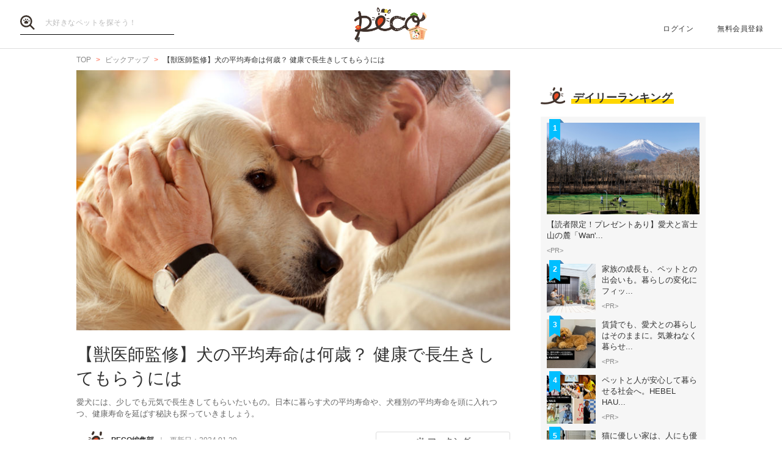

--- FILE ---
content_type: text/html; charset=UTF-8
request_url: https://peco-japan.com/78538
body_size: 36503
content:
<!DOCTYPE html><html lang="ja"><head><meta charset="utf-8" /><title>【獣医師監修】犬の平均寿命は何歳？ 健康で長生きしてもらうには | PECO（ペコ）</title><meta content="width=1300" name="viewport"><meta name="description" content="愛犬には、少しでも元気で長生きしてもらいたいもの。日本に暮らす犬の平均寿命や、犬種別の平均寿命を頭に入れつつ、健康寿命を延ばす秘訣も探っていきましょう。"><!-- Open Graph protocol --><meta property="og:title" content="【獣医師監修】犬の平均寿命は何歳？ 健康で長生きしてもらうには"><meta property="og:description" content="愛犬には、少しでも元気で長生きしてもらいたいもの。日本に暮らす犬の平均寿命や、犬種別の平均寿命を頭に入れつつ、健康寿命を延ばす秘訣も探っていきましょう。"><meta property="og:url" content="https://peco-japan.com/78538"/><meta property="og:image" content="https://image.peco-japan.com/images/327910.jpg"><meta property="og:site_name" content="PECO"><meta property="fb:app_id" content="1679459212281804"><meta property="og:type" content="website"><!--Facebook Instant Articles--><meta property="fb:pages" content="399909446834300"><meta content="summary_large_image" name="twitter:card"><meta content="@PECO_japan" name="twitter:site"><link href="/favicon.ico?1507081761" type="image/x-icon" rel="icon" /><link href="/favicon.ico?1507081761" type="image/x-icon" rel="shortcut icon" /><link rel="stylesheet" href="/shared/styles/pc/style.css?1693445060" /><script src="/shared/scripts/vendor/jquery/jquery.min.js?1507081762"></script><script>
  var dataLayer = [], dataLayerParams = {};

  dataLayerParams['referer'] = '/';
  dataLayerParams['is_logged_in'] = '';

  dataLayer.push(dataLayerParams);
</script><meta name="robots" content="noindex" /></head><body><header class="header "><div class="header_inner"><div class="header_search"><form action="/search" id="SearchIndexForm" method="get" accept-charset="utf-8"><button type="submit"><img src="/shared/imgs/pc/item_search.svg" alt="検索 "></button><div class="input text"><label for="SearchWord"></label><input name="word" placeholder="大好きなペットを探そう！" type="text" id="SearchWord"/></div></form></div><mark><a href="/" class="headerLogo" style="background-image: url(/shared/imgs/pc/logo_top/2026/1.png);">PECO</a></mark><ul class="headerUtility"><li><a href="/users/sign_in">ログイン</a></li><li><a href="/users/sign_up">無料会員登録</a></li></ul></div></header><div class="ly-contents"><div class="blk-topicpath-001 mb10 mt10"><nav aria-label="Breadcrumbs" role="navigation"><ul class="breadcrumbs" itemscope itemtype="http://schema.org/BreadcrumbList"><li class="breadcrumbs_item" itemprop="itemListElement" itemscope itemtype="http://schema.org/ListItem"><a href="/" itemprop="item"><span itemprop="name">TOP</span></a></li><li class="breadcrumbs_item" itemprop="itemListElement" itemscope itemtype="http://schema.org/ListItem"><a href="/trend" itemprop="item"><span itemprop="name">ピックアップ</span></a></li><li class="breadcrumbs_item" itemprop="itemListElement" itemscope itemtype="http://schema.org/ListItem"><span itemprop="name">【獣医師監修】犬の平均寿命は何歳？ 健康で長生きしてもらうには</span></li></ul></nav></div><div class="ly-contents-body"><article class="ly-main" itemscope itemtype="http://schema.org/Article"><meta itemprop="mainEntityOfPage" content="http://peco-japan.com/78538"><div itemprop="publisher" itemscope itemtype="http://schema.org/Organization"><div itemprop="logo" itemscope itemtype="http://schema.org/ImageObject"><meta itemprop="url" content="https://peco-japan.com/shared/imgs/sp/logo.png"><meta itemprop="width" content="251"><meta itemprop="height" content="111"></div><meta itemprop="name" content="PECO"></div><div class="part-summary-001-full mb20"><div class="part-summary-inner"><div class="thumb-block"><div class="thumb cover" style="background-image:url(https://image.peco-japan.com/images/327910.jpg)"><span itemprop="image" itemscope itemtype="https://schema.org/ImageObject"><img src="https://image.peco-japan.com/images/327910.jpg" alt="【獣医師監修】犬の平均寿命は何歳？ 健康で長生きしてもらうには" width="695" itemprop="thumbnailUrl"><meta itemprop="url" content="https://image.peco-japan.com/images/327910.jpg"><meta itemprop="width" content="750"><meta itemprop="height" content="500"></span></div></div><div class="info"><h1 itemprop="headline">【獣医師監修】犬の平均寿命は何歳？ 健康で長生きしてもらうには</h1><p>愛犬には、少しでも元気で長生きしてもらいたいもの。日本に暮らす犬の平均寿命や、犬種別の平均寿命を頭に入れつつ、健康寿命を延ばす秘訣も探っていきましょう。</p></div><div class="info-line"><ul class="info-left"><li class="author"><div class="img"><img src="https://image.peco-japan.com/images/176302.png" alt="サムネイル: PECO編集部" width="50" height="50"></div><span itemprop="author">PECO編集部</span></li><li class="date">
          更新日：<time datetime="2024-01-29T08:00:03+09:00">2024.01.29</time><meta itemprop="datePublished" content="2024-01-29T08:00:00+09:00"><meta itemprop="dateModified" content="2024-01-29T08:00:03+09:00"></li></ul><ul class="info-right"><li class="btn-fav" data-bind="init: { favorited: false }, css: { active: favorited }"><a href="javascript:void(0);" data-bind="click: onToggleFavorite">マーキング</a></li></ul></div></div></div><aside class="blk-socialButtons"><ul><li class="facebook"><a href="https://www.facebook.com/sharer.php?u=https%3A%2F%2Fpeco-japan.com%2F78538" target="_blank" rel="noopener noreferrer">シェア</a></li><li class="twitter"><a href="http://twitter.com/intent/tweet?original_referer=https%3A%2F%2Fpeco-japan.com%2F78538&amp;text=【獣医師監修】犬の平均寿命は何歳？ 健康で長生きしてもらうには&amp;url=https%3A%2F%2Fpeco-japan.com%2F78538&amp;via=PECO_japan">ツイート</a></li><li class="hatena"><a href="https://b.hatena.ne.jp/entry/https://peco-japan.com/78538" class="hatena-bookmark-button" data-hatena-bookmark-layout="simple" title="このエントリーをはてなブックマークに追加">はてブ</a></li></ul></aside><div class="article_body article-78538"><div class="part-index-001"><h2>目次</h2><div class="articleIndex"><ul class="list-type04"><li><a class="scroll" href="#867084">
        ギネスで最高齢の犬は約30歳も、20歳ならば長寿
      </a></li><li><a class="scroll" href="#867101">
        日本で飼育されている犬の平均寿命
      </a></li><li><a class="scroll" href="#867117">
        犬種によって寿命の長い＆短いはある？
      </a></li><li><a class="scroll" href="#867121">
        雑種やミックス犬の寿命は長い!?
      </a></li><li><a class="scroll" href="#867124">
        健康管理に励んでご長寿を目指そう
      </a></li><li><a class="scroll" href="#867127">
        まとめ
      </a></li></ul></div></div><h2 id="867084" class="ttl-01-lv2">ギネスで最高齢の犬は約30歳も、20歳ならば長寿</h2><div class="part-image-001"><div class="mb4"><div class="img "><img src="/shared/imgs/pc/loading.svg" data-src="https://image.peco-japan.com/images/327911.jpg" alt="&#x30AE;&#x30CD;&#x30B9;&#x3067;&#x6700;&#x9AD8;&#x9F62;&#x306E;&#x72AC;&#x306F;&#x7D04;30&#x6B73;&#x3082;&#x3001;20&#x6B73;&#x306A;&#x3089;&#x3070;&#x9577;&#x5BFF;" class="b-lazy"><noscript><img src="https://image.peco-japan.com/images/327911.jpg" alt="&#x30AE;&#x30CD;&#x30B9;&#x3067;&#x6700;&#x9AD8;&#x9F62;&#x306E;&#x72AC;&#x306F;&#x7D04;30&#x6B73;&#x3082;&#x3001;20&#x6B73;&#x306A;&#x3089;&#x3070;&#x9577;&#x5BFF;"></noscript></div><p class="title mb8"></p><p class="par text"><br /></p></div><small class="source">出典　1128432179/ Shutterstock.com</small></div><p class="par mb32 part-text-002 font-type-medium">2018年現在でギネス記録に認定されている最高齢の犬は、オーストラリアン・キャトルドッグのブルーイーで、1931年に29歳5ヵ月で生涯を閉じたそうです。<br /><br />
その後、同じオーストラリアでオーストラリアン・ケルピーが30歳まで生きたと言われていますが、こちらはギネスには非公認だとか。<br /><br />
中型犬の30歳は人間に換算すると約140歳。1931年以来、ブルーイーのギネス記録を塗り替える長寿犬は出現していません。<br /><br />
いずれにしても、人間でも120歳までが現在の寿命の限界であるとする説が多数を占めるため、犬の約30歳はかなりの長寿と言えるでしょう。<br /><br />
実際には、愛犬が20年以上生きれば人間換算で90歳以上になり、かなりの長生きと言えます。<br /><br />
【参照元】：Oldest dog ever | Guinness World Records<br /></p></p><h2 id="867101" class="ttl-01-lv2">日本で飼育されている犬の平均寿命</h2><div class="part-image-001"><div class="mb4"><div class="img "><img src="/shared/imgs/pc/loading.svg" data-src="https://image.peco-japan.com/images/327916.jpg" alt="&#x65E5;&#x672C;&#x3067;&#x98FC;&#x80B2;&#x3055;&#x308C;&#x3066;&#x3044;&#x308B;&#x72AC;&#x306E;&#x5E73;&#x5747;&#x5BFF;&#x547D;" class="b-lazy"><noscript><img src="https://image.peco-japan.com/images/327916.jpg" alt="&#x65E5;&#x672C;&#x3067;&#x98FC;&#x80B2;&#x3055;&#x308C;&#x3066;&#x3044;&#x308B;&#x72AC;&#x306E;&#x5E73;&#x5747;&#x5BFF;&#x547D;"></noscript></div><p class="title mb8"></p><p class="par text"><br /></p></div><small class="source">出典　1411114406/ Shutterstock.com</small></div><p class="par mb32 part-text-002 font-type-medium">日本で暮らす犬の平均寿命をご存じですか？<br /><br />
一般社団法人ペットフード協会の2018年12月発表の全国犬猫飼育実態調査の結果によると、2014～2017年の5年間の集計で、犬全体の平均寿命は14.29歳でした。<br /><br />
超小型犬と小型犬の寿命が長いという結果も同時に発表されています。<br /><br />
ちなみに同調査の結果発表には、家の外に出ない猫の平均寿命のほうが、家の外に出に出る猫よりも約２歳長いことも含まれていました。<br /><br />
犬の飼育環境に関しては同調査から発表されていませんが、獣医師の多くは診察経験から、屋外飼育の犬よりも室内犬のほうが寿命がより長いことを感じていると言います。<br /><br />
屋外での生活は、暑さや寒さから体を守るために多くのエネルギーを消費します。<br /><br />
また、飼い主さんとのコミュニケーションが少なく孤独であることや、気候の変化や物音に安眠を妨害されがちな生活が、万病のもとになるストレスにつながる可能性もあるでしょう。<br /><br />
猫の猫エイズのような感染症にかかるリスクは犬には少ないので、猫ほどの年齢の差は生じないかもしれません。<br /><br />
けれども、愛犬に健康で長生きしてもらいたいのであれば、ぜひ室内で安心して過ごせる環境を提供してあげたいものです。<br /><br />
【参照元】：平成３０年（２０１８年）全国犬猫飼育実態調査 結果｜一般社団法人 ペットフード協会<br /></p></p><h2 id="867117" class="ttl-01-lv2">犬種によって寿命の長い＆短いはある？</h2><div class="part-image-001"><div class="mb4"><div class="img "><img src="/shared/imgs/pc/loading.svg" data-src="https://image.peco-japan.com/images/327920.jpg" alt="&#x72AC;&#x7A2E;&#x306B;&#x3088;&#x3063;&#x3066;&#x5BFF;&#x547D;&#x306E;&#x9577;&#x3044;&#xFF06;&#x77ED;&#x3044;&#x306F;&#x3042;&#x308B;&#xFF1F;" class="b-lazy"><noscript><img src="https://image.peco-japan.com/images/327920.jpg" alt="&#x72AC;&#x7A2E;&#x306B;&#x3088;&#x3063;&#x3066;&#x5BFF;&#x547D;&#x306E;&#x9577;&#x3044;&#xFF06;&#x77ED;&#x3044;&#x306F;&#x3042;&#x308B;&#xFF1F;"></noscript></div><p class="title mb8"></p><p class="par text"><br /></p></div><small class="source">出典　1431517316/ Shutterstock.com</small></div><p class="par mb32 part-text-002 font-type-medium">犬種による寿命の調査と分析の結果を、アニコム損保が2016年に発表しています。<br /><br />
アニコム損保のペット保険の保険金請求データを基に、東京大学との共同研究で行ったこの調査によると、犬種別の平均寿命がもっとも長いのは、イタリアン・グレーハウンドの15.1歳。<br /><br />
次いで、ミニチュア・ダックスフンドとトイ・プードルの14.7歳が２位で並びます。<br /><br />
４位は、柴犬の14.5歳。<br /><br />
５位のパピヨン14.4歳のほか、14歳を超える平均寿命の犬種は、パピヨン、ジャック・ラッセル・テリア、ウエスト・ハイランド・ホワイト・テリア、カニンヘーン・ダックスフンドでした。<br /><br />
トイ・プードルとダックスフンドのほか、人気犬種ではチワワが13.7歳で12位になっています。<br /><br />
ペットフード協会の調査とは時期が異なりますが、アニコム損保による調査では、平均寿命は小型群（体重5～10kg）が14.2歳ともっとも長く、超小型群（体重5kg以下）が13.8歳、中型群（体重10～20kg）が13.6歳、レトリーバー種などの大型群（体重20～40kg）が12.5歳、超大型群（体重40kg以上）が10.6歳と続きます。<br /><br />
犬の大きさから考えると、大型になるほど寿命が短い傾向にあることがわかります。<br /><br />
【参照元】：<br />
犬種別の平均寿命を調査 | ニュースリリース | ペット保険の加入は「アニコム損害保険株式会社」<br /><br />
アニコムどうぶつNEWS 2016年9月号｜アニコム損害保険株式会社<br /></p></p><h2 id="867121" class="ttl-01-lv2">雑種やミックス犬の寿命は長い!?</h2><div class="part-image-001"><div class="mb4"><div class="img "><img src="/shared/imgs/pc/loading.svg" data-src="https://image.peco-japan.com/images/327921.jpg" alt="&#x96D1;&#x7A2E;&#x3084;&#x30DF;&#x30C3;&#x30AF;&#x30B9;&#x72AC;&#x306E;&#x5BFF;&#x547D;&#x306F;&#x9577;&#x3044;&#x21;&#x3F;" class="b-lazy"><noscript><img src="https://image.peco-japan.com/images/327921.jpg" alt="&#x96D1;&#x7A2E;&#x3084;&#x30DF;&#x30C3;&#x30AF;&#x30B9;&#x72AC;&#x306E;&#x5BFF;&#x547D;&#x306F;&#x9577;&#x3044;&#x21;&#x3F;"></noscript></div><p class="title mb8"></p><p class="par text"><br /></p></div><small class="source">出典　1439738948/ Shutterstock.com</small></div><p class="par mb32 part-text-002 font-type-medium">都市伝説のように、雑種は体が丈夫であるとか、長生きをすると言われてきました。<br /><br />
実際のところはどうなのでしょうか。<br /><br />
確かに、野犬や野良犬として生き残ってきた“雑種”は、弱肉強食の世界で、生命力の強い個体の遺伝子が受け継がれてきたと言えるでしょう。<br /><br />
そうした元野犬を保護犬として迎えた場合、病気をほとんどせずに長生きする可能性はあると考えられます。<br /><br />
ミックス犬と呼ばれる、純血種同士の交配により誕生した犬の場合は、親犬の遺伝病や虚弱な体質を引き継いでいるかもしれません。<br /><br />
野犬にルーツを持つ雑種とは違い、血統次第では体が丈夫であるとは言い切れないのが実際のところです。<br /><br />
前述のアニコム損保の調査結果では、ミックス犬の平均寿命は小型群で14.3歳で6位、中型群で13.9歳で10位でした。<br /></p></p><h2 id="867124" class="ttl-01-lv2">健康管理に励んでご長寿を目指そう</h2><div class="part-image-001"><div class="mb4"><div class="img "><img src="/shared/imgs/pc/loading.svg" data-src="https://image.peco-japan.com/images/327922.jpg" alt="&#x5065;&#x5EB7;&#x7BA1;&#x7406;&#x306B;&#x52B1;&#x3093;&#x3067;&#x3054;&#x9577;&#x5BFF;&#x3092;&#x76EE;&#x6307;&#x305D;&#x3046;" class="b-lazy"><noscript><img src="https://image.peco-japan.com/images/327922.jpg" alt="&#x5065;&#x5EB7;&#x7BA1;&#x7406;&#x306B;&#x52B1;&#x3093;&#x3067;&#x3054;&#x9577;&#x5BFF;&#x3092;&#x76EE;&#x6307;&#x305D;&#x3046;"></noscript></div><p class="title mb8"></p><p class="par text"><br /></p></div><small class="source">出典　200056064/ Shutterstock.com</small></div><p class="par mb32 part-text-002 font-type-medium">日本に暮らす犬の平均寿命は、この数十年間で飛躍的に延びました。<br /><br />
その理由には、ご飯の質の向上や獣医療の進歩、室内飼育の増加などが挙げられます。<br /><br />
飼い主さんとのコミュニケーションが深まれば、幸せホルモンと呼ばれるオキシトシンが分泌されることがわかっています。<br /><br />
オキシトシンは免疫力を高める効果もあるそうです。<br /><br />
日本犬や大型犬でも欧米のように室内で生活をしたり、どんな犬でも適度な運動や脳トレで充足感のある毎日を過ごせば、犬たちの寿命をもっと延ばしてあげられることでしょう。<br /><br />
盲導犬は、家庭犬よりも寿命が長いという研究結果が、水越美奈氏（日本獣医生命科学大学）らによって発表されています。<br /><br />
盲導犬はユーザーとずっと触れ合っていられ、犬たちが本来抱いている作業意欲も満たされ、すぐに体調の異変に気づいてもらえて病気の早期発見と早期治療ができるからではないでしょうか。<br /><br />
私たちも愛犬の心身の健康管理に努めながら、ハッピーなご長寿ドッグになってもらいましょう。<br /></p></p><h2 id="867127" class="ttl-01-lv2">まとめ</h2><div class="part-image-001"><div class="mb4"><div class="img "><img src="/shared/imgs/pc/loading.svg" data-src="https://image.peco-japan.com/images/327923.jpg" alt="&#x307E;&#x3068;&#x3081;" class="b-lazy"><noscript><img src="https://image.peco-japan.com/images/327923.jpg" alt="&#x307E;&#x3068;&#x3081;"></noscript></div><p class="title mb8"></p><p class="par text"><br /></p></div><small class="source">出典　1439517752/ Shutterstock.com</small></div><p class="par mb32 part-text-002 font-type-medium">日本に暮らす犬の平均寿命は約14歳。<br /><br />
食事や運動の適切な管理はもちろんのこと、飼い主さんとコミュニケーションを取りたい欲求や作業欲など、心身ともに愛犬の健康に気遣えば、きっと元気で長生きしてくれるはず！<br /></p></p><h3 id="867130" class="ttl-01-lv3">監修者情報</h3><div class="part-image-001"><div class="mb4"><div class="img "><img src="/shared/imgs/pc/loading.svg" data-src="https://image.peco-japan.com/images/327924.jpg" alt="&#x76E3;&#x4FEE;&#x8005;&#x60C5;&#x5831;" class="b-lazy"><noscript><img src="https://image.peco-japan.com/images/327924.jpg" alt="&#x76E3;&#x4FEE;&#x8005;&#x60C5;&#x5831;"></noscript></div><p class="title mb8"></p><p class="par text"><br /></p></div></div><p class="par mb32 part-text-002 font-type-medium"><span class="font-weight-bold">箱崎 加奈子（獣医師）</span><br />
・学歴、専門分野<br />
麻布大学獣医学部獣医学科<br /></p></p><h3 id="867134" class="ttl-01-lv3">ライタープロフィール</h3><div class="part-image-001"><div class="mb4"><div class="img "><img src="/shared/imgs/pc/loading.svg" data-src="https://image.peco-japan.com/images/327925.jpg" alt="&#x30E9;&#x30A4;&#x30BF;&#x30FC;&#x30D7;&#x30ED;&#x30D5;&#x30A3;&#x30FC;&#x30EB;" class="b-lazy"><noscript><img src="https://image.peco-japan.com/images/327925.jpg" alt="&#x30E9;&#x30A4;&#x30BF;&#x30FC;&#x30D7;&#x30ED;&#x30D5;&#x30A3;&#x30FC;&#x30EB;"></noscript></div><p class="title mb8"></p><p class="par text"><br /></p></div></div><p class="par mb32 part-text-002 font-type-medium"><span class="font-weight-bold">臼井 京音　Kyone Usui</span><br />
フリーライター/ドッグ・ジャーナリスト。<br />
旅行誌編集者を経て、フリーライターに。独立後は週刊トラベルジャーナルや企業広報誌の紀行文のほか、幼少期より詳しかった犬のライターとして『愛犬の友』、『ペットと泊まる宿』などで執筆活動を行う。30代でオーストラリアにドッグトレーニング留学。帰国後は毎日新聞での連載をはじめ、『週刊AERA』『BUHI』『PetLIVES』や書籍など多数の媒体で執筆。著書に『室内犬気持ちがわかる本』『うみいぬ』がある。<br /></p></p><p class="par mb32 part-text-002 font-type-medium">コンテンツ提供元：<a href="https://www.ana.co.jp/travelandlife/tag/search/?t=Pally" target="_blank">愛犬と行きたい上質なおでかけを紹介するWEBマガジン Pally</a><br /></p></p></div><aside class="blk-socialButtons"><ul><li class="facebook"><a href="https://www.facebook.com/sharer.php?u=https%3A%2F%2Fpeco-japan.com%2F78538" target="_blank" rel="noopener noreferrer">シェア</a></li><li class="twitter"><a href="http://twitter.com/intent/tweet?original_referer=https%3A%2F%2Fpeco-japan.com%2F78538&amp;text=【獣医師監修】犬の平均寿命は何歳？ 健康で長生きしてもらうには&amp;url=https%3A%2F%2Fpeco-japan.com%2F78538&amp;via=PECO_japan">ツイート</a></li><li class="hatena"><a href="https://b.hatena.ne.jp/entry/https://peco-japan.com/78538" class="hatena-bookmark-button" data-hatena-bookmark-layout="simple" title="このエントリーをはてなブックマークに追加">はてブ</a></li></ul></aside><p class="report"><a href="/inquiry?type=contents&articleId=78538">内容について報告する</a></p><section class="list-related"><h3 class="ttl-02-lv1 mtb20"><span class="line">こちらもオススメ</span><span class="date">2026.01.21 Wed</span></h3><div class="ly-list-top-type01"><ul><li><a href="/77719" class="blk-topic-001"><div class="img-wrapper"><div class="img b-lazy cover" data-src="https://image.peco-japan.com/optimized_images/323519.jpg"></div><noscript><img src="https://image.peco-japan.com/optimized_images/323519.jpg" alt="柴犬の散歩大百科！上手な散歩のしつけ方もご紹介します"></noscript></div><div class="data"><h2 class="ttl">柴犬の散歩大百科！上手な散歩のしつけ方もご紹介します</h2><p class="author">PECO編集部</p></div></a></li><li><a href="/78565" class="blk-topic-001"><div class="img-wrapper"><div class="img b-lazy cover" data-src="https://image.peco-japan.com/images/328114.jpg"></div><noscript><img src="https://image.peco-japan.com/images/328114.jpg" alt="【獣医師監修】柴犬は飼いやすい？性格や平均寿命、かかりやすい病気、抜け毛対策は？"></noscript></div><div class="data"><h2 class="ttl">【獣医師監修】柴犬は飼いやすい？性格や平均寿命、かかりやすい病気、抜け毛対策は？</h2><p class="author">PECO編集部</p></div></a></li><li><a href="/78615" class="blk-topic-001"><div class="img-wrapper"><div class="img b-lazy cover" data-src="https://image.peco-japan.com/images/328580.jpg"></div><noscript><img src="https://image.peco-japan.com/images/328580.jpg" alt="【ドッグトレーナー監修】柴犬のしつけは難しい？しつけを始める時期と問題行動の対策！"></noscript></div><div class="data"><h2 class="ttl">【ドッグトレーナー監修】柴犬のしつけは難しい？しつけを始める時期と問題行動の対策！</h2><p class="author">PECO編集部</p></div></a></li></ul></div></section></article><div class="ly-sub"><div class="pb24"><div id='div-gpt-ad-1600854551535-0'><script>
      googletag.cmd.push(function() { googletag.display('div-gpt-ad-1600854551535-0'); });
    </script></div></div><section class="list-ranking-daily"><h2 class="ttl-02-lv1 mb20"><span class="line">デイリーランキング</span></h2><div class="ly-list-type01-ranking"><ul><li><a href="/89577" class="blk-topic-rank-001"><div class="ribbon">1</div><div class="img b-lazy cover" data-src="https://image.peco-japan.com/optimized_images/378678.png"></div><noscript><img src="https://image.peco-japan.com/optimized_images/378678.png" alt="【読者限定！プレゼントあり】愛犬と富士山の麓「Wan&#039;s Resort 山中湖」で過ごす上質旅"></noscript><div class="data"><h3 class="ttl">【読者限定！プレゼントあり】愛犬と富士山の麓「Wan&#039;...</h3><p class="author">&lt;PR&gt;</p></div></a></li><li><a href="/89548" class="blk-topic-rank-001"><div class="ribbon">2</div><div class="img b-lazy cover" data-src="https://image.peco-japan.com/optimized_images/378333.png"></div><noscript><img src="https://image.peco-japan.com/optimized_images/378333.png" alt="家族の成長も、ペットとの出会いも。暮らしの変化にフィットする住まい"></noscript><div class="data"><h3 class="ttl">家族の成長も、ペットとの出会いも。暮らしの変化にフィッ...</h3><p class="author">&lt;PR&gt;</p></div></a></li><li><a href="/89562" class="blk-topic-rank-001"><div class="ribbon">3</div><div class="img b-lazy cover" data-src="https://image.peco-japan.com/optimized_images/378368.png"></div><noscript><img src="https://image.peco-japan.com/optimized_images/378368.png" alt="賃貸でも、愛犬との暮らしはそのままに。気兼ねなく暮らせるペット共生型賃貸住宅"></noscript><div class="data"><h3 class="ttl">賃貸でも、愛犬との暮らしはそのままに。気兼ねなく暮らせ...</h3><p class="author">&lt;PR&gt;</p></div></a></li><li><a href="/89555" class="blk-topic-rank-001"><div class="ribbon">4</div><div class="img b-lazy cover" data-src="https://image.peco-japan.com/optimized_images/378394.png"></div><noscript><img src="https://image.peco-japan.com/optimized_images/378394.png" alt="ペットと人が安心して暮らせる社会へ。HEBEL HAUSの防災イベントや譲渡会から広がる共生の形"></noscript><div class="data"><h3 class="ttl">ペットと人が安心して暮らせる社会へ。HEBEL HAU...</h3><p class="author">&lt;PR&gt;</p></div></a></li><li><a href="/89556" class="blk-topic-rank-001"><div class="ribbon">5</div><div class="img b-lazy cover" data-src="https://image.peco-japan.com/optimized_images/378342.png"></div><noscript><img src="https://image.peco-japan.com/optimized_images/378342.png" alt="猫に優しい家は、人にも優しい～ヘーベルハウスで叶えた猫も人も“ストレスフリーな暮らし”"></noscript><div class="data"><h3 class="ttl">猫に優しい家は、人にも優しい～ヘーベルハウスで叶えた猫...</h3><p class="author">&lt;PR&gt;</p></div></a></li></ul></div></section><!-- /35669867/PECO/PECO_PC_All_Side_2R --><div id='div-gpt-ad-1604653821904-0'><script>
    googletag.cmd.push(function() { googletag.display('div-gpt-ad-1604653821904-0'); });
  </script></div></div></div></div><footer class="footer"><div class="footer_inner"><div class="footer_logoArea"><div class="footer_logo"><a href="/" class="footer_logoLink"><img src="/shared/imgs/logo/logo_and_text.svg" width="267" alt="PECO ペットとの毎日がもっと楽しくなる" /></a></div><!-- // .logo --><div class="footer_snsArea"><p class="footer_snsText">
            忙しいあなたに、公式アカウントから<br>
            最新情報をお届けします
          </p><div class="footer_snsList"><ul><li class="footer_snsListItem"><a href="https://www.youtube.com/channel/UCdU0lALBi35E1vqwpbZrzSw" class="footer_snsLink footer_snsLink-youtube" target="_blank" rel="noopener noreferrer"><img
                    src="/shared/imgs/pc/icon_circle_youtube.png"
                    srcset="/shared/imgs/pc/icon_circle_youtube.png 1x,
                            /shared/imgs/pc/icon_circle_youtube-2x.png 2x"
                    width="48"
                    height="auto"
                    alt=""><span class="footer_snsName">YouTube</span></a></li><li class="footer_snsListItem"><a href="https://www.facebook.com/pages/PECO%E3%83%9A%E3%82%B3/399909446834300" class="footer_snsLink footer_snsLink-facebook" target="_blank" rel="noopener noreferrer"><img
                    src="/shared/imgs/pc/icon_circle_facebook.png"
                    srcset="/shared/imgs/pc/icon_circle_facebook.png 1x,
                            /shared/imgs/pc/icon_circle_facebook-2x.png 2x"
                    width="48"
                    height="auto"
                    alt=""><span class="footer_snsName">Facebook</span></a></li><li class="footer_snsListItem"><a href="https://twitter.com/PECO_japan" class="footer_snsLink footer_snsLink-twitter" target="_blank" rel="noopener noreferrer"><img
                    src="/shared/imgs/pc/icon_circle_twitter.png"
                    srcset="/shared/imgs/pc/icon_circle_twitter.png 1x,
                            /shared/imgs/pc/icon_circle_twitter-2x.png 2x"
                    width="48"
                    height="auto"
                    alt=""><span class="footer_snsName">Twitter</span></a></li><li class="footer_snsListItem"><a href="https://www.instagram.com/pecodogs/?hl=ja" class="footer_snsLink footer_snsLink-pecodogs" target="_blank" rel="noopener noreferrer"><img
                    src="/shared/imgs/pc/icon_circle_ig_pecodog.png"
                    srcset="/shared/imgs/pc/icon_circle_ig_pecodog.png 1x,
                            /shared/imgs/pc/icon_circle_ig_pecodog-2x.png 2x"
                    width="48"
                    height="auto"
                    alt=""><span class="footer_snsName">Instagram pecodogs</span></a></li><li class="footer_snsListItem"><a href="https://www.instagram.com/pecocats/?hl=ja" class="footer_snsLink footer_snsLink-pecocats" target="_blank" rel="noopener noreferrer"><img
                    src="/shared/imgs/pc/icon_circle_ig_pecocats.png"
                    srcset="/shared/imgs/pc/icon_circle_ig_pecocats.png 1x,
                            /shared/imgs/pc/icon_circle_ig_pecocats-2x.png 2x"
                    width="48"
                    height="auto"
                    alt=""><span class="footer_snsName">Instagram pecocats</span></a></li></ul></div></div></div><div class="footer_categoryArea"><div class="footer_category footer_category-row1"><div class="footer_categoryList"><p class="footer_title">CATEGORY</p><ul><li><a class="footer_arrowLink" href="/">TOP</a></li><li><a class="footer_arrowLink" href="/movies">動画</a></li><li><a class="footer_arrowLink" href="/entame">エンタメ</a></li><li><a class="footer_arrowLink" href="/lifestyle">ライフスタイル</a></li><li><a class="footer_arrowLink" href="/trend">ピックアップ</a></li><li><a class="footer_arrowLink" href="/magazine">雑誌</a></li><li><a class="footer_arrowLink" href="/comic">漫画</a></li><li><a class="footer_arrowLink" href="/helpful">お役立ち</a></li><li><a class="footer_arrowLink" href="/popular">人気</a></li><li><a class="footer_arrowLink" href="/mostpopular">殿堂</a></li><li><a class="footer_arrowLink" href="/topics">トピック</a></li></ul></div><div class="footer_categoryList"><p class="footer_title">SERVICE</p><ul><li><a class="footer_arrowLink" href="https://peco-japan.com/hospital" target="_blank">動物医療センターPeco</a></li><li><a class="footer_arrowLink" href="https://lp.medical-peco.com/care" target="_blank">PecoCare</a></li><li><a class="footer_arrowLink" href="https://hotto.me/" target="_blank">hotto</a></li></ul></div></div><div class="footer_category footer_category-row2"><div class="footer_categoryList"><p class="footer_title">DOG</p><ul><li><a class="footer_arrowLink" href="/topic/12">犬のおもしろ特集</a></li><li><a class="footer_arrowLink" href="/topic/201">犬のかわいい特集</a></li><li><a class="footer_arrowLink" href="/topic/142">犬の感動特集</a></li><li><a class="footer_arrowLink" href="/topic/11">犬の癒し特集</a></li></ul></div><div class="footer_categoryList"><p class="footer_title">CAT</p><ul><li><a class="footer_arrowLink" href="/topic/5293">猫のおもしろ特集</a></li><li><a class="footer_arrowLink" href="/topic/5292">猫のかわいい特集</a></li><li><a class="footer_arrowLink" href="/topic/5348">猫の感動特集</a></li><li><a class="footer_arrowLink" href="/topic/5308">猫の癒し特集</a></li></ul></div></div><div class="footer_category footer_category-row3"><div class="footer_categoryList"><p class="footer_title">ABOUT PECO</p><ul><li><a class="footer_arrowLink" href="/site/about_us/">PECO［ペコ］とは</a></li><li><a class="footer_arrowLink" href="https://corp.peco-japan.com/">運営会社</a></li><li><a class="footer_arrowLink" href="/site/rules/">利用規約</a></li><li><a class="footer_arrowLink" href="/inquiry">お問い合わせ</a></li><li><a class="footer_arrowLink" href="/writers/">編集部</a></li><li><a class="footer_arrowLink" href="/inquiry/advertise/">広告掲載について</a></li><li><a class="footer_arrowLink" href="/site/press_release/">リリースの送付はこちら</a></li><li><a class="footer_arrowLink" href="/site/faq/">よくある質問</a></li><li><a class="footer_arrowLink" href="/site/policy/">プライバシーポリシー</a></li></ul></div></div></div></div><!-- // .footer-inner --><small class="footer_copyright"><a href="/" class="footer_copyrightLink"><span>&copy;</span> 2015 ~ 2026  PECO. All Rights Reserved.</a></small></footer><script src="/shared/scripts/vendor/bLazy/blazy.min.js?1507081762"></script><script type="text/javascript">
//<![CDATA[
 window.onload = function () { new Blazy(); } 
//]]></script><script src="/shared/scripts/vendor/knockout/knockout.js?1507081762"></script><script src="/shared/scripts/pc/article_view.js?1547090422"></script><script src="//b.st-hatena.com/js/bookmark_button.js"></script><!-- Google Tag Manager --><noscript><iframe src="//www.googletagmanager.com/ns.html?id=GTM-TVX3P3" height="0" width="0" style="display:none;visibility:hidden"></iframe></noscript><script>(function(w,d,s,l,i){w[l]=w[l]||[];w[l].push({'gtm.start':
new Date().getTime(),event:'gtm.js'});var f=d.getElementsByTagName(s)[0],
j=d.createElement(s),dl=l!='dataLayer'?'&l='+l:'';j.async=true;j.src=
'//www.googletagmanager.com/gtm.js?id='+i+dl;f.parentNode.insertBefore(j,f);
})(window,document,'script','dataLayer','GTM-TVX3P3');</script><!-- End Google Tag Manager --><!-- Facebook JavaScript SDK --><div id="fb-root"></div><script>(function(d, s, id) {
  var js, fjs = d.getElementsByTagName(s)[0];
  if (d.getElementById(id)) return;
  js = d.createElement(s); js.id = id; js.async = true;
  js.src = "//connect.facebook.net/ja_JP/all.js#xfbml=1&version=v2.0";
  fjs.parentNode.insertBefore(js, fjs);
}(document, 'script', 'facebook-jssdk'));</script><!-- Twitter Javascript --><script type="text/javascript">
window.twttr = (function (d,s,id) {
  var t, js, fjs = d.getElementsByTagName(s)[0];
  if (d.getElementById(id)) return; js=d.createElement(s); js.id=id; js.async=true;
  js.src="https://platform.twitter.com/widgets.js"; fjs.parentNode.insertBefore(js, fjs);
  return window.twttr || (t = { _e: [], ready: function(f){ t._e.push(f) } });
}(document, "script", "twitter-wjs"));
</script><!-- Facebook Retargeting --><script>(function() {
  var _fbq = window._fbq || (window._fbq = []);
  if (!_fbq.loaded) {
    var fbds = document.createElement('script');
    fbds.async = true;
    fbds.src = '//connect.facebook.net/en_US/fbds.js';
    var s = document.getElementsByTagName('script')[0];
    s.parentNode.insertBefore(fbds, s);
    _fbq.loaded = true;
  }
  _fbq.push(['addPixelId', '857136387661132']);
})();
window._fbq = window._fbq || [];
window._fbq.push(['track', 'PixelInitialized', {}]);
</script><!-- Instagram embeds --><script async defer src="//platform.instagram.com/en_US/embeds.js"></script></body></html>

--- FILE ---
content_type: application/x-javascript; charset=UTF-8
request_url: https://trackingapi.trendemon.com/api/settings/1980?callback=jsonp682889&vid=
body_size: 749
content:
jsonp682889({"ctaCount":0,"customCookLifetime":null,"customCookName":null,"flameStatus":"DEMO","hideLiftWhenCTASlider":true,"hideLiftWhenShow":false,"identify":false,"liftType":"lift_swider","ma_system":"","trackForms":false,"trackUrl":false,"useLift":false,"userCookies":[],"userDomains":["peco-japan.com","box.peco-japan.com","lp.peco-japan.com","peco-japan.com"],"userLanguage":"en","useShow":false,"useSpaRegExp":"","buttonSelectors":[],"isActive":false,"unitsExitTriggerCoolOffHours":5,"googleAnalyticsTrack":false,"trackGaVisitors":false,"clientApps":null,"readMinScroll":null,"aceSupport":false,"hasInboundStreams":false,"contentFetchDomain":null,"restrictCookieToSubdomain":false,"aceFade":false,"cookielessTrackingSupport":false,"complianceSoftware":null,"complianceVariable":null,"accessibilitySupport":false,"superStrictMode":false})